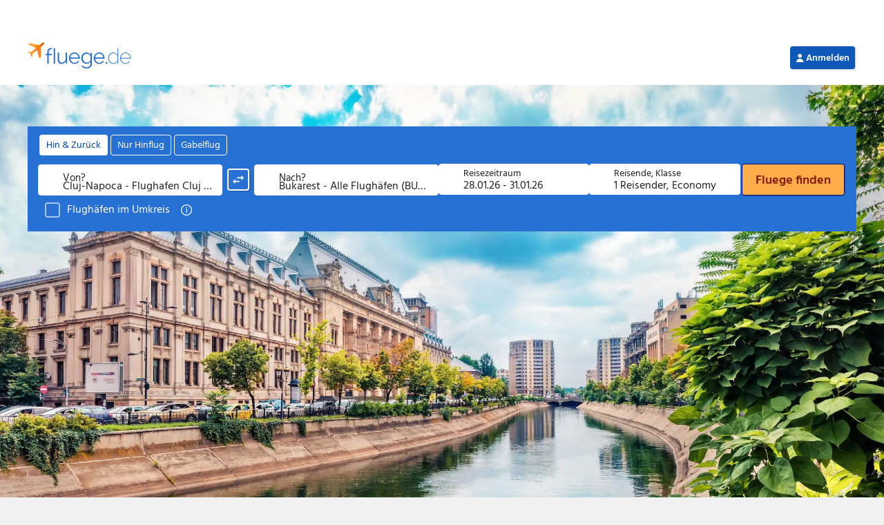

--- FILE ---
content_type: text/html; charset=UTF-8
request_url: https://www.fluege.de/Katalog/Cluj-Bukarest/Flug-von-nach-12340
body_size: 12275
content:
<!DOCTYPE html>
<html lang="de-DE">
<head>
    <meta charset="UTF-8">
    <title>Flug Cluj-Bukarest: Flüge von Cluj (CLJ) nach Bukarest (BUH) günstig online buchen | fluege.de</title>
    <link rel="profile" href="http://gmpg.org/xfn/11">
        	<style>img:is([sizes="auto" i], [sizes^="auto," i]) { contain-intrinsic-size: 3000px 1500px }</style>
	<link rel='stylesheet' id='wp-block-library-css' href='https://seo-cms-v1.postbooking.fluege.de/wp-includes/css/dist/block-library/style.min.css?ver=6.8.3' type='text/css' media='all' />
<style id='classic-theme-styles-inline-css' type='text/css'>
/*! This file is auto-generated */
.wp-block-button__link{color:#fff;background-color:#32373c;border-radius:9999px;box-shadow:none;text-decoration:none;padding:calc(.667em + 2px) calc(1.333em + 2px);font-size:1.125em}.wp-block-file__button{background:#32373c;color:#fff;text-decoration:none}
</style>
<style id='global-styles-inline-css' type='text/css'>
:root{--wp--preset--aspect-ratio--square: 1;--wp--preset--aspect-ratio--4-3: 4/3;--wp--preset--aspect-ratio--3-4: 3/4;--wp--preset--aspect-ratio--3-2: 3/2;--wp--preset--aspect-ratio--2-3: 2/3;--wp--preset--aspect-ratio--16-9: 16/9;--wp--preset--aspect-ratio--9-16: 9/16;--wp--preset--color--black: #000000;--wp--preset--color--cyan-bluish-gray: #abb8c3;--wp--preset--color--white: #ffffff;--wp--preset--color--pale-pink: #f78da7;--wp--preset--color--vivid-red: #cf2e2e;--wp--preset--color--luminous-vivid-orange: #ff6900;--wp--preset--color--luminous-vivid-amber: #fcb900;--wp--preset--color--light-green-cyan: #7bdcb5;--wp--preset--color--vivid-green-cyan: #00d084;--wp--preset--color--pale-cyan-blue: #8ed1fc;--wp--preset--color--vivid-cyan-blue: #0693e3;--wp--preset--color--vivid-purple: #9b51e0;--wp--preset--gradient--vivid-cyan-blue-to-vivid-purple: linear-gradient(135deg,rgba(6,147,227,1) 0%,rgb(155,81,224) 100%);--wp--preset--gradient--light-green-cyan-to-vivid-green-cyan: linear-gradient(135deg,rgb(122,220,180) 0%,rgb(0,208,130) 100%);--wp--preset--gradient--luminous-vivid-amber-to-luminous-vivid-orange: linear-gradient(135deg,rgba(252,185,0,1) 0%,rgba(255,105,0,1) 100%);--wp--preset--gradient--luminous-vivid-orange-to-vivid-red: linear-gradient(135deg,rgba(255,105,0,1) 0%,rgb(207,46,46) 100%);--wp--preset--gradient--very-light-gray-to-cyan-bluish-gray: linear-gradient(135deg,rgb(238,238,238) 0%,rgb(169,184,195) 100%);--wp--preset--gradient--cool-to-warm-spectrum: linear-gradient(135deg,rgb(74,234,220) 0%,rgb(151,120,209) 20%,rgb(207,42,186) 40%,rgb(238,44,130) 60%,rgb(251,105,98) 80%,rgb(254,248,76) 100%);--wp--preset--gradient--blush-light-purple: linear-gradient(135deg,rgb(255,206,236) 0%,rgb(152,150,240) 100%);--wp--preset--gradient--blush-bordeaux: linear-gradient(135deg,rgb(254,205,165) 0%,rgb(254,45,45) 50%,rgb(107,0,62) 100%);--wp--preset--gradient--luminous-dusk: linear-gradient(135deg,rgb(255,203,112) 0%,rgb(199,81,192) 50%,rgb(65,88,208) 100%);--wp--preset--gradient--pale-ocean: linear-gradient(135deg,rgb(255,245,203) 0%,rgb(182,227,212) 50%,rgb(51,167,181) 100%);--wp--preset--gradient--electric-grass: linear-gradient(135deg,rgb(202,248,128) 0%,rgb(113,206,126) 100%);--wp--preset--gradient--midnight: linear-gradient(135deg,rgb(2,3,129) 0%,rgb(40,116,252) 100%);--wp--preset--font-size--small: 13px;--wp--preset--font-size--medium: 20px;--wp--preset--font-size--large: 36px;--wp--preset--font-size--x-large: 42px;--wp--preset--spacing--20: 0.44rem;--wp--preset--spacing--30: 0.67rem;--wp--preset--spacing--40: 1rem;--wp--preset--spacing--50: 1.5rem;--wp--preset--spacing--60: 2.25rem;--wp--preset--spacing--70: 3.38rem;--wp--preset--spacing--80: 5.06rem;--wp--preset--shadow--natural: 6px 6px 9px rgba(0, 0, 0, 0.2);--wp--preset--shadow--deep: 12px 12px 50px rgba(0, 0, 0, 0.4);--wp--preset--shadow--sharp: 6px 6px 0px rgba(0, 0, 0, 0.2);--wp--preset--shadow--outlined: 6px 6px 0px -3px rgba(255, 255, 255, 1), 6px 6px rgba(0, 0, 0, 1);--wp--preset--shadow--crisp: 6px 6px 0px rgba(0, 0, 0, 1);}:where(.is-layout-flex){gap: 0.5em;}:where(.is-layout-grid){gap: 0.5em;}body .is-layout-flex{display: flex;}.is-layout-flex{flex-wrap: wrap;align-items: center;}.is-layout-flex > :is(*, div){margin: 0;}body .is-layout-grid{display: grid;}.is-layout-grid > :is(*, div){margin: 0;}:where(.wp-block-columns.is-layout-flex){gap: 2em;}:where(.wp-block-columns.is-layout-grid){gap: 2em;}:where(.wp-block-post-template.is-layout-flex){gap: 1.25em;}:where(.wp-block-post-template.is-layout-grid){gap: 1.25em;}.has-black-color{color: var(--wp--preset--color--black) !important;}.has-cyan-bluish-gray-color{color: var(--wp--preset--color--cyan-bluish-gray) !important;}.has-white-color{color: var(--wp--preset--color--white) !important;}.has-pale-pink-color{color: var(--wp--preset--color--pale-pink) !important;}.has-vivid-red-color{color: var(--wp--preset--color--vivid-red) !important;}.has-luminous-vivid-orange-color{color: var(--wp--preset--color--luminous-vivid-orange) !important;}.has-luminous-vivid-amber-color{color: var(--wp--preset--color--luminous-vivid-amber) !important;}.has-light-green-cyan-color{color: var(--wp--preset--color--light-green-cyan) !important;}.has-vivid-green-cyan-color{color: var(--wp--preset--color--vivid-green-cyan) !important;}.has-pale-cyan-blue-color{color: var(--wp--preset--color--pale-cyan-blue) !important;}.has-vivid-cyan-blue-color{color: var(--wp--preset--color--vivid-cyan-blue) !important;}.has-vivid-purple-color{color: var(--wp--preset--color--vivid-purple) !important;}.has-black-background-color{background-color: var(--wp--preset--color--black) !important;}.has-cyan-bluish-gray-background-color{background-color: var(--wp--preset--color--cyan-bluish-gray) !important;}.has-white-background-color{background-color: var(--wp--preset--color--white) !important;}.has-pale-pink-background-color{background-color: var(--wp--preset--color--pale-pink) !important;}.has-vivid-red-background-color{background-color: var(--wp--preset--color--vivid-red) !important;}.has-luminous-vivid-orange-background-color{background-color: var(--wp--preset--color--luminous-vivid-orange) !important;}.has-luminous-vivid-amber-background-color{background-color: var(--wp--preset--color--luminous-vivid-amber) !important;}.has-light-green-cyan-background-color{background-color: var(--wp--preset--color--light-green-cyan) !important;}.has-vivid-green-cyan-background-color{background-color: var(--wp--preset--color--vivid-green-cyan) !important;}.has-pale-cyan-blue-background-color{background-color: var(--wp--preset--color--pale-cyan-blue) !important;}.has-vivid-cyan-blue-background-color{background-color: var(--wp--preset--color--vivid-cyan-blue) !important;}.has-vivid-purple-background-color{background-color: var(--wp--preset--color--vivid-purple) !important;}.has-black-border-color{border-color: var(--wp--preset--color--black) !important;}.has-cyan-bluish-gray-border-color{border-color: var(--wp--preset--color--cyan-bluish-gray) !important;}.has-white-border-color{border-color: var(--wp--preset--color--white) !important;}.has-pale-pink-border-color{border-color: var(--wp--preset--color--pale-pink) !important;}.has-vivid-red-border-color{border-color: var(--wp--preset--color--vivid-red) !important;}.has-luminous-vivid-orange-border-color{border-color: var(--wp--preset--color--luminous-vivid-orange) !important;}.has-luminous-vivid-amber-border-color{border-color: var(--wp--preset--color--luminous-vivid-amber) !important;}.has-light-green-cyan-border-color{border-color: var(--wp--preset--color--light-green-cyan) !important;}.has-vivid-green-cyan-border-color{border-color: var(--wp--preset--color--vivid-green-cyan) !important;}.has-pale-cyan-blue-border-color{border-color: var(--wp--preset--color--pale-cyan-blue) !important;}.has-vivid-cyan-blue-border-color{border-color: var(--wp--preset--color--vivid-cyan-blue) !important;}.has-vivid-purple-border-color{border-color: var(--wp--preset--color--vivid-purple) !important;}.has-vivid-cyan-blue-to-vivid-purple-gradient-background{background: var(--wp--preset--gradient--vivid-cyan-blue-to-vivid-purple) !important;}.has-light-green-cyan-to-vivid-green-cyan-gradient-background{background: var(--wp--preset--gradient--light-green-cyan-to-vivid-green-cyan) !important;}.has-luminous-vivid-amber-to-luminous-vivid-orange-gradient-background{background: var(--wp--preset--gradient--luminous-vivid-amber-to-luminous-vivid-orange) !important;}.has-luminous-vivid-orange-to-vivid-red-gradient-background{background: var(--wp--preset--gradient--luminous-vivid-orange-to-vivid-red) !important;}.has-very-light-gray-to-cyan-bluish-gray-gradient-background{background: var(--wp--preset--gradient--very-light-gray-to-cyan-bluish-gray) !important;}.has-cool-to-warm-spectrum-gradient-background{background: var(--wp--preset--gradient--cool-to-warm-spectrum) !important;}.has-blush-light-purple-gradient-background{background: var(--wp--preset--gradient--blush-light-purple) !important;}.has-blush-bordeaux-gradient-background{background: var(--wp--preset--gradient--blush-bordeaux) !important;}.has-luminous-dusk-gradient-background{background: var(--wp--preset--gradient--luminous-dusk) !important;}.has-pale-ocean-gradient-background{background: var(--wp--preset--gradient--pale-ocean) !important;}.has-electric-grass-gradient-background{background: var(--wp--preset--gradient--electric-grass) !important;}.has-midnight-gradient-background{background: var(--wp--preset--gradient--midnight) !important;}.has-small-font-size{font-size: var(--wp--preset--font-size--small) !important;}.has-medium-font-size{font-size: var(--wp--preset--font-size--medium) !important;}.has-large-font-size{font-size: var(--wp--preset--font-size--large) !important;}.has-x-large-font-size{font-size: var(--wp--preset--font-size--x-large) !important;}
:where(.wp-block-post-template.is-layout-flex){gap: 1.25em;}:where(.wp-block-post-template.is-layout-grid){gap: 1.25em;}
:where(.wp-block-columns.is-layout-flex){gap: 2em;}:where(.wp-block-columns.is-layout-grid){gap: 2em;}
:root :where(.wp-block-pullquote){font-size: 1.5em;line-height: 1.6;}
</style>
<link rel="search" type="application/opensearchdescription+xml" title="Search Seo CMS" href="https://www.fluege.de/cms-sitemaps/wp-json/opensearch/1.1/document" /><meta name="robots" content="index, follow" />
<meta name="title" content="Flug Cluj-Bukarest: Flüge von Cluj (CLJ) nach Bukarest (BUH) günstig online buchen | fluege.de" />
<meta property="og:title" content="Flug Cluj-Bukarest: Flüge von Cluj (CLJ) nach Bukarest (BUH) günstig online buchen | fluege.de" />
<meta name="description" content="Buchen Sie Ihren Flug von Cluj nach Bukarest bei fluege.de und vergleichen Sie die Flüge von Cluj nach Bukarest von über 550 Airlines weltweit." />
<meta property="og:description" content="Buchen Sie Ihren Flug von Cluj nach Bukarest bei fluege.de und vergleichen Sie die Flüge von Cluj nach Bukarest von über 550 Airlines weltweit." />
<meta property="og:type" content="website" />
<meta property="og:url" content="https://www.fluege.de/Katalog/Cluj-Bukarest/Flug-von-nach-12340" />
<meta property="og:image" content="https://media.fluege.de/topics/teaser/open-graph.png" />
<meta property="og:image:width" content="1200" />
<meta property="og:image:height" content="630" />
<link rel="canonical" href="https://www.fluege.de/Katalog/Cluj-Bukarest/Flug-von-nach-12340" />
    <meta name="viewport" content="width=device-width,initial-scale=1,user-scalable=yes">

    <link rel="shortcut icon" type="image/x-icon" href="https://static.fluege.de/img/favicon/fluegede.ico">
    <link rel="icon" type="image/x-icon" href="https://static.fluege.de/img/favicon/fluegede.ico">

    <link href="https://media.fluege.de/fonts/hind/hind-v16-latin-regular.woff2" rel="preload" as="font" type="font/woff2" crossorigin>
    <link href="https://media.fluege.de/fonts/hind/hind-v16-latin-600.woff2" rel="preload" as="font" type="font/woff2" crossorigin>

    <link rel="preconnect" href="https://www.googletagmanager.com">
    <link rel="dns-prefetch" href="https://www.googletagmanager.com">

    <link rel="preconnect" href="https://static.fluege.de">
    <link rel="dns-prefetch" href="https://static.fluege.de">
    
    <link rel="preconnect" href="https://consentcdn.cookiebot.com">
    <link rel="dns-prefetch" href="https://consentcdn.cookiebot.com">

    <link rel="preconnect" href="https://media.fluege.de">
    <link rel="dns-prefetch" href="https://media.fluege.de">

    <link rel="preconnect" href="https://assets.fluege.de">
    <link rel="dns-prefetch" href="https://assets.fluege.de">

    <link rel="preconnect" href="https://web.cmp.usercentrics.eu">
    <link rel="dns-prefetch" href="https://web.cmp.usercentrics.eu">

    <script src="https://assets.fluege.de/fluege-de/static/cmp-bootstrap.js"></script>
    <script id="usercentrics-cmp" src="https://web.cmp.usercentrics.eu/ui/loader.js" data-settings-id="mXzp62PyjeXSBJ"></script>

    <style id="mainStyle">
        html {
    --color-primary: #2771d4;
    --color-primary-semi-light: #4182D9;
    --color-primary-light: #5f92d8;
    --color-primary-lighter: #76a3e2;
    --color-primary-lightest: #d4e3f6;
    --color-primary-dark: #1E57A0;

    --color-secondary: #ff991d;
    --color-secondary-lighter: #ffefdb;
    --color-secondary-light: #ffe0bb;
    --color-secondary-dark: #f88802;
    --color-secondary-darker: #E05807;

    --color-tertiary: #029b92;
    --color-tertiary-light: #CCEBE9;
    --color-tertiary-lighter: #E5F5F4;
    --color-tertiary-dark: #006760;

    --color-negative: #ec5555;
    --color-negative-light: #fce6e6;
    --color-negative-lighter: #fef6f6;
    --color-negative-dark: #c53939;

    --color-positive: #71b800;
    --color-positive-light: #e8f2d9;
    --color-positive-lighter: #f7faf2;
    --color-positive-dark: #579a00;
    --color-positive-darker: #488306;

    --color-greyscale-50: #ffffff;
    --color-greyscale-50-rgb: 255, 255, 255;
    --color-greyscale-100: #f7f7f7;
    --color-greyscale-200: #f0f0f0;
    --color-greyscale-300: #dadada;
    --color-greyscale-400: #c5c5c5;
    --color-greyscale-500: #bababa;
    --color-greyscale-600: #999999;
    --color-greyscale-700: #666666;
    --color-greyscale-800: #333333;
    --color-greyscale-900: #000000;

    --color-separator: var(--color-greyscale-300);
    --color-error: var(--color-negative);
    --color-success: var(--color-positive);
    --color-text: var(--color-greyscale-800);
    --color-hint: var(--color-greyscale-700);
    --color-link: var(--color-primary);

    --font-family-1: Hind, Arial, Helvetica, sans-serif;
    --font-family-1-bold: 600;

    --font-size-base: 16px;
    --font-size-hint: .875rem;
    --font-size-title: 1.25rem;

    --line-height-base: 1.4375rem;
    --line-height-hint: 1.25rem;
    --line-height-title: 1.8125rem;

    --gap-size: .625rem; /* 10px */
    --content-gap-size: 3vw;
    --vertical-gap-size: 10px;
    --headline-content-gap-size: 15px;
    --headline-content-small-gap-size: 5px;

    --fd-app-header-z-index: 100;
    --fd-app-header-logo-height: 26px;
    --fd-app-header-height: 50px;

    --fd-backdrop-z-index: 110;
    --fd-layer-z-index: 120;
    --fd-drawer-z-index: 120;
    --fd-dialog-z-index: 130;

    --global-scroll-bar-gap: 0px;
}

/* semantic tokens */
html {
    --surface-inverse: var(--color-greyscale-800);
    --on-surface-inverse: var(--color-greyscale-50);
    --on-surface-inverse-primary: var(--color-primary-lighter);

    --hint-warning-surface: var(--color-secondary-lighter);
    --hint-warning-on-surface: var(--color-secondary-dark);

    /* new tokens */
    --color-action-border-focus: #2771d4;
    --color-action-border-focus-variant: #ffffff;
    --color-action-destructive-background: #e11e1e;
    --color-action-destructive-background-disabled: #e3e3e3;
    --color-action-destructive-background-focus: #c80404;
    --color-action-destructive-background-hover: #c80404;
    --color-action-destructive-background-loading: #c80404;
    --color-action-destructive-background-pressed: #950000;
    --color-action-destructive-border: rgba(255, 255, 255, 0);
    --color-action-destructive-border-disabled: rgba(255, 255, 255, 0);
    --color-action-destructive-border-focus: #ffffff;
    --color-action-destructive-border-hover: rgba(255, 255, 255, 0);
    --color-action-destructive-border-loading: rgba(255, 255, 255, 0);
    --color-action-destructive-border-pressed: rgba(255, 255, 255, 0);
    --color-action-destructive-foreground: #ffffff;
    --color-action-destructive-foreground-disabled: #c8c8c8;
    --color-action-destructive-foreground-focus: #ffffff;
    --color-action-destructive-foreground-hover: #ffffff;
    --color-action-destructive-foreground-loading: #ffffff;
    --color-action-destructive-foreground-pressed: #ffffff;
    --color-action-destructive-subtle-background: #fed7d7;
    --color-action-destructive-subtle-background-disabled: #f1f1f1;
    --color-action-destructive-subtle-background-focus: #fd8787;
    --color-action-destructive-subtle-background-hover: #fd8787;
    --color-action-destructive-subtle-background-loading: #fd8787;
    --color-action-destructive-subtle-background-pressed: #e11e1e;
    --color-action-destructive-subtle-border: rgba(255, 255, 255, 0);
    --color-action-destructive-subtle-border-disabled: rgba(255, 255, 255, 0);
    --color-action-destructive-subtle-border-focus: #ffffff;
    --color-action-destructive-subtle-border-hover: rgba(255, 255, 255, 0);
    --color-action-destructive-subtle-border-loading: rgba(255, 255, 255, 0);
    --color-action-destructive-subtle-border-pressed: rgba(255, 255, 255, 0);
    --color-action-destructive-subtle-foreground: #ae0000;
    --color-action-destructive-subtle-foreground-disabled: #d6d6d6;
    --color-action-destructive-subtle-foreground-focus: #7b0000;
    --color-action-destructive-subtle-foreground-hover: #7b0000;
    --color-action-destructive-subtle-foreground-loading: #7b0000;
    --color-action-destructive-subtle-foreground-pressed: #ffffff;
    --color-action-destructive-subtlest-background: rgba(255, 255, 255, 0);
    --color-action-destructive-subtlest-background-disabled: rgba(255, 255, 255, 0);
    --color-action-destructive-subtlest-background-focus: #fed7d7;
    --color-action-destructive-subtlest-background-hover: #fed7d7;
    --color-action-destructive-subtlest-background-loading: #fed7d7;
    --color-action-destructive-subtlest-background-pressed: #fd8787;
    --color-action-destructive-subtlest-border: #c80404;
    --color-action-destructive-subtlest-border-disabled: #f1f1f1;
    --color-action-destructive-subtlest-border-focus: #ffffff;
    --color-action-destructive-subtlest-border-hover: #c80404;
    --color-action-destructive-subtlest-border-loading: #c80404;
    --color-action-destructive-subtlest-border-pressed: #950000;
    --color-action-destructive-subtlest-foreground: #c80404;
    --color-action-destructive-subtlest-foreground-disabled: #e3e3e3;
    --color-action-destructive-subtlest-foreground-focus: #c80404;
    --color-action-destructive-subtlest-foreground-hover: #c80404;
    --color-action-destructive-subtlest-foreground-loading: #c80404;
    --color-action-destructive-subtlest-foreground-pressed: #7b0000;
    --color-action-neutral-boldest-background: #3a3a3a;
    --color-action-neutral-boldest-background-disabled: #878787;
    --color-action-neutral-boldest-background-focus: #545454;
    --color-action-neutral-boldest-background-hover: #545454;
    --color-action-neutral-boldest-background-loading: #545454;
    --color-action-neutral-boldest-background-pressed: #212121;
    --color-action-neutral-boldest-border: rgba(255, 255, 255, 0);
    --color-action-neutral-boldest-border-disabled: rgba(255, 255, 255, 0);
    --color-action-neutral-boldest-border-focus: #ffffff;
    --color-action-neutral-boldest-border-hover: #ffffff;
    --color-action-neutral-boldest-border-loading: #ffffff;
    --color-action-neutral-boldest-border-pressed: #bababa;
    --color-action-neutral-boldest-foreground: #ffffff;
    --color-action-neutral-boldest-foreground-disabled: #545454;
    --color-action-neutral-boldest-foreground-focus: #ffffff;
    --color-action-neutral-boldest-foreground-hover: #ffffff;
    --color-action-neutral-boldest-foreground-loading: #ffffff;
    --color-action-neutral-boldest-foreground-pressed: #ffffff;
    --color-action-neutral-subtle-background: #e3e3e3;
    --color-action-neutral-subtle-background-focus: #c8c8c8;
    --color-action-neutral-subtle-background-hover: #c8c8c8;
    --color-action-neutral-subtle-border: rgba(255, 255, 255, 0);
    --color-action-neutral-subtle-border-focus: #ffffff;
    --color-action-neutral-subtle-border-hover: rgba(255, 255, 255, 0);
    --color-action-neutral-subtle-foreground: #212121;
    --color-action-neutral-subtle-foreground-focus: #212121;
    --color-action-neutral-subtle-foreground-hover: #212121;
    --color-action-neutral-subtlest-background: rgba(255, 255, 255, 0);
    --color-action-neutral-subtlest-background-disabled: #e3e3e3;
    --color-action-neutral-subtlest-background-focus: #e3e3e3;
    --color-action-neutral-subtlest-background-focus-variant: #ffffff;
    --color-action-neutral-subtlest-background-hover: #e3e3e3;
    --color-action-neutral-subtlest-background-loading: #e3e3e3;
    --color-action-neutral-subtlest-background-pressed: #d6d6d6;
    --color-action-neutral-subtlest-background-variant: #ffffff;
    --color-action-neutral-subtlest-border: #878787;
    --color-action-neutral-subtlest-border-disabled: #c8c8c8;
    --color-action-neutral-subtlest-border-focus: #ffffff;
    --color-action-neutral-subtlest-border-hover: #212121;
    --color-action-neutral-subtlest-border-loading: #212121;
    --color-action-neutral-subtlest-border-pressed: #212121;
    --color-action-neutral-subtlest-foreground: #212121;
    --color-action-neutral-subtlest-foreground-disabled: #c8c8c8;
    --color-action-neutral-subtlest-foreground-focus: #212121;
    --color-action-neutral-subtlest-foreground-focus-variant: #878787;
    --color-action-neutral-subtlest-foreground-hover: #212121;
    --color-action-neutral-subtlest-foreground-loading: #212121;
    --color-action-neutral-subtlest-foreground-pressed: #212121;
    --color-action-onbrand-active-background: #ffffff;
    --color-action-onbrand-active-border: rgba(255, 255, 255, 0);
    --color-action-onbrand-active-foreground: #003ea1;
    --color-action-onbrand-background: #ffffff;
    --color-action-onbrand-background-disabled: #528ddd;
    --color-action-onbrand-background-focus: #000b6e;
    --color-action-onbrand-background-focus-variant: #212121;
    --color-action-onbrand-background-hover: #000b6e;
    --color-action-onbrand-background-hover-variant: #212121;
    --color-action-onbrand-background-loading: #000b6e;
    --color-action-onbrand-background-pressed: #000055;
    --color-action-onbrand-background-variant: #ffad4a;
    --color-action-onbrand-border: rgba(255, 255, 255, 0);
    --color-action-onbrand-border-disabled: rgba(255, 255, 255, 0);
    --color-action-onbrand-border-focus: #a9c6ee;
    --color-action-onbrand-border-focus-variant: #a9c6ee;
    --color-action-onbrand-border-hover: #a9c6ee;
    --color-action-onbrand-border-hover-variant: #a9c6ee;
    --color-action-onbrand-border-loading: rgba(255, 255, 255, 0);
    --color-action-onbrand-border-pressed: rgba(255, 255, 255, 0);
    --color-action-onbrand-border-variant: #000b6e;
    --color-action-onbrand-foreground: #0e58ba;
    --color-action-onbrand-foreground-disabled: #7daae5;
    --color-action-onbrand-foreground-focus: #ffffff;
    --color-action-onbrand-foreground-focus-variant: #ffffff;
    --color-action-onbrand-foreground-hover: #ffffff;
    --color-action-onbrand-foreground-hover-variant: #ffffff;
    --color-action-onbrand-foreground-loading: #ffffff;
    --color-action-onbrand-foreground-pressed: #ffffff;
    --color-action-onbrand-foreground-variant: #212121;
    --color-action-onbrand-foreground-variant-2: #801a00;
    --color-action-onbrand-inactive-background: rgba(255, 255, 255, 0);
    --color-action-onbrand-inactive-border: #ffffff;
    --color-action-onbrand-inactive-foreground: #ffffff;
    --color-action-onbrand-selected-background: #003ea1;
    --color-action-onbrand-selected-border: #d4e3f6;
    --color-action-onbrand-selected-foreground: #ffffff;
    --color-action-onbrand-unselected-background: #545454;
    --color-action-onbrand-unselected-border: #a9c6ee;
    --color-action-onbrand-unselected-foreground: #ffffff;
    --color-action-onbrand-subtle-background: #d4e3f6;
    --color-action-onbrand-subtle-background-disabled: #528ddd;
    --color-action-onbrand-subtle-background-focus: #000b6e;
    --color-action-onbrand-subtle-background-hover: #000b6e;
    --color-action-onbrand-subtle-background-loading: #000b6e;
    --color-action-onbrand-subtle-background-pressed: #000055;
    --color-action-onbrand-subtle-border: rgba(255, 255, 255, 0);
    --color-action-onbrand-subtle-border-disabled: rgba(255, 255, 255, 0);
    --color-action-onbrand-subtle-border-focus: #a9c6ee;
    --color-action-onbrand-subtle-border-hover: rgba(255, 255, 255, 0);
    --color-action-onbrand-subtle-border-loading: rgba(255, 255, 255, 0);
    --color-action-onbrand-subtle-border-pressed: rgba(255, 255, 255, 0);
    --color-action-onbrand-subtle-foreground: #003ea1;
    --color-action-onbrand-subtle-foreground-disabled: #7daae5;
    --color-action-onbrand-subtle-foreground-focus: #ffffff;
    --color-action-onbrand-subtle-foreground-hover: #ffffff;
    --color-action-onbrand-subtle-foreground-loading: #ffffff;
    --color-action-onbrand-subtle-foreground-pressed: #ffffff;
    --color-action-onbrand-subtlest-background: #2771d4;
    --color-action-onbrand-subtlest-background-disabled: #2771d4;
    --color-action-onbrand-subtlest-background-focus: #000b6e;
    --color-action-onbrand-subtlest-background-hover: #000b6e;
    --color-action-onbrand-subtlest-background-loading: #000b6e;
    --color-action-onbrand-subtlest-background-pressed: #000055;
    --color-action-onbrand-subtlest-border: #ffffff;
    --color-action-onbrand-subtlest-border-disabled: #528ddd;
    --color-action-onbrand-subtlest-border-focus: #a9c6ee;
    --color-action-onbrand-subtlest-border-hover: #ffffff;
    --color-action-onbrand-subtlest-border-loading: #ffffff;
    --color-action-onbrand-subtlest-border-pressed: #a9c6ee;
    --color-action-onbrand-subtlest-foreground: #ffffff;
    --color-action-onbrand-subtlest-foreground-disabled: #528ddd;
    --color-action-onbrand-subtlest-foreground-focus: #ffffff;
    --color-action-onbrand-subtlest-foreground-hover: #ffffff;
    --color-action-onbrand-subtlest-foreground-loading: #ffffff;
    --color-action-onbrand-subtlest-foreground-pressed: #ffffff;
    --color-action-onbrand-subtlest-selected-background: rgba(255, 255, 255, 0);
    --color-action-onbrand-subtlest-selected-border: #e9f1fb;
    --color-action-onbrand-subtlest-selected-foreground: #e9f1fb;
    --color-action-onbrand-subtlest-unselected-background: rgba(255, 255, 255, 0);
    --color-action-onbrand-subtlest-unselected-border: #e9f1fb;
    --color-action-primary-active-background: #0e58ba;
    --color-action-primary-active-border: rgba(255, 255, 255, 0);
    --color-action-primary-active-foreground: #ffffff;
    --color-action-primary-background: #0e58ba;
    --color-action-primary-background-disabled: #e3e3e3;
    --color-action-primary-background-focus: #002588;
    --color-action-primary-background-hover: #002588;
    --color-action-primary-background-loading: #002588;
    --color-action-primary-background-pressed: #000055;
    --color-action-primary-border: rgba(255, 255, 255, 0);
    --color-action-primary-border-disabled: #d6d6d6;
    --color-action-primary-border-focus: #ffffff;
    --color-action-primary-border-focus-variant: #002588;
    --color-action-primary-border-hover: #002588;
    --color-action-primary-border-loading: rgba(255, 255, 255, 0);
    --color-action-primary-border-pressed: rgba(255, 255, 255, 0);
    --color-action-primary-foreground: #ffffff;
    --color-action-primary-foreground-disabled: #c8c8c8;
    --color-action-primary-foreground-focus: #ffffff;
    --color-action-primary-foreground-hover: #ffffff;
    --color-action-primary-foreground-loading: #ffffff;
    --color-action-primary-foreground-pressed: #ffffff;
    --color-action-primary-inactive-background: rgba(255, 255, 255, 0);
    --color-action-primary-inactive-border: #0e58ba;
    --color-action-primary-inactive-foreground: #0e58ba;
    --color-action-primary-selected-background: #2771d4;
    --color-action-primary-selected-background-variant: #589e00;
    --color-action-primary-selected-border: #2771d4;
    --color-action-primary-selected-foreground: #ffffff;
    --color-action-primary-unselected-background: #878787;
    --color-action-primary-unselected-background-variant: #212121;
    --color-action-primary-unselected-border: #878787;
    --color-action-primary-unselected-foreground: #ffffff;
    --color-action-primary-subtle-active-background: #a9c6ee;
    --color-action-primary-subtle-active-border: #002588;
    --color-action-primary-subtle-active-foreground: #002588;
    --color-action-primary-subtle-background: #d4e3f6;
    --color-action-primary-subtle-background-disabled: #f1f1f1;
    --color-action-primary-subtle-background-focus: #7daae5;
    --color-action-primary-subtle-background-hover: #7daae5;
    --color-action-primary-subtle-background-loading: #7daae5;
    --color-action-primary-subtle-background-pressed: #2771d4;
    --color-action-primary-subtle-border: rgba(255, 255, 255, 0);
    --color-action-primary-subtle-border-disabled: rgba(255, 255, 255, 0);
    --color-action-primary-subtle-border-focus: #ffffff;
    --color-action-primary-subtle-border-hover: rgba(255, 255, 255, 0);
    --color-action-primary-subtle-border-loading: rgba(255, 255, 255, 0);
    --color-action-primary-subtle-border-pressed: rgba(255, 255, 255, 0);
    --color-action-primary-subtle-foreground: #002588;
    --color-action-primary-subtle-foreground-disabled: #d6d6d6;
    --color-action-primary-subtle-foreground-focus: #000055;
    --color-action-primary-subtle-foreground-hover: #000055;
    --color-action-primary-subtle-foreground-loading: #000055;
    --color-action-primary-subtle-foreground-pressed: #ffffff;
    --color-action-primary-subtle-inactive-background: #ffffff;
    --color-action-primary-subtle-inactive-border: rgba(255, 255, 255, 0);
    --color-action-primary-subtle-inactive-foreground: #212121;
    --color-action-primary-subtle-selected-background: #d4e3f6;
    --color-action-primary-subtle-selected-border: rgba(255, 255, 255, 0);
    --color-action-primary-subtle-selected-foreground: #003ea1;
    --color-action-primary-subtle-unselected-background: #878787;
    --color-action-primary-subtle-unselected-border: #545454;
    --color-action-primary-subtle-unselected-foreground: #000000;
    --color-action-primary-subtlest-active-background: #d4e3f6;
    --color-action-primary-subtlest-active-border: #003ea1;
    --color-action-primary-subtlest-active-foreground: #003ea1;
    --color-action-primary-subtlest-background: #ffffff;
    --color-action-primary-subtlest-background-disabled: rgba(255, 255, 255, 0);
    --color-action-primary-subtlest-background-focus: #a9c6ee;
    --color-action-primary-subtlest-background-focus-variant: #7daae5;
    --color-action-primary-subtlest-background-hover: #a9c6ee;
    --color-action-primary-subtlest-background-hover-variant: #7daae5;
    --color-action-primary-subtlest-background-loading: #a9c6ee;
    --color-action-primary-subtlest-background-pressed: #7daae5;
    --color-action-primary-subtlest-border: #0e58ba;
    --color-action-primary-subtlest-border-disabled: #e3e3e3;
    --color-action-primary-subtlest-border-focus: #ffffff;
    --color-action-primary-subtlest-border-focus-variant: #002588;
    --color-action-primary-subtlest-border-hover: #002588;
    --color-action-primary-subtlest-border-hover-variant: #002588;
    --color-action-primary-subtlest-border-loading: #0e58ba;
    --color-action-primary-subtlest-border-pressed: #002588;
    --color-action-primary-subtlest-foreground: #0e58ba;
    --color-action-primary-subtlest-foreground-disabled: #d6d6d6;
    --color-action-primary-subtlest-foreground-focus: #002588;
    --color-action-primary-subtlest-foreground-focus-variant: #000b6e;
    --color-action-primary-subtlest-foreground-hover: #002588;
    --color-action-primary-subtlest-foreground-hover-variant: #000b6e;
    --color-action-primary-subtlest-foreground-loading: #003ea1;
    --color-action-primary-subtlest-foreground-pressed: #000055;
    --color-action-primary-subtlest-inactive-background: #ffffff;
    --color-action-primary-subtlest-inactive-border: #878787;
    --color-action-primary-subtlest-inactive-foreground: #212121;
    --color-action-primary-subtlest-selected-background: rgba(255, 255, 255, 0);
    --color-action-primary-subtlest-selected-border: #0E58BA;
    --color-action-primary-subtlest-selected-foreground: #0E58BA;
    --color-action-primary-subtlest-unselected-background: rgba(255, 255, 255, 0);
    --color-action-primary-subtlest-unselected-border: #545454;
    --color-action-primary-subtlest-unselected-foreground: #545454;
    --color-action-secondary-background: #ffad4a;
    --color-action-secondary-background-disabled: #e3e3e3;
    --color-action-secondary-background-focus: #ffd6a5;
    --color-action-secondary-background-hover: #ffd6a5;
    --color-action-secondary-background-loading: #ffd6a5;
    --color-action-secondary-background-pressed: #ff991d;
    --color-action-secondary-border: #000b6e;
    --color-action-secondary-border-disabled: rgba(255, 255, 255, 0);
    --color-action-secondary-border-focus: #ffffff;
    --color-action-secondary-border-hover: rgba(255, 255, 255, 0);
    --color-action-secondary-border-loading: rgba(255, 255, 255, 0);
    --color-action-secondary-border-pressed: rgba(255, 255, 255, 0);
    --color-action-secondary-foreground: #801a00;
    --color-action-secondary-foreground-disabled: #c8c8c8;
    --color-action-secondary-foreground-focus: #801a00;
    --color-action-secondary-foreground-hover: #801a00;
    --color-action-secondary-foreground-loading: #801a00;
    --color-action-secondary-foreground-pressed: #801a00;
    --color-action-secondary-subtle-background: #ffebd2;
    --color-action-secondary-subtle-background-disabled: #f1f1f1;
    --color-action-secondary-subtle-background-focus: #ffc277;
    --color-action-secondary-subtle-background-hover: #ffc277;
    --color-action-secondary-subtle-background-loading: #ffc277;
    --color-action-secondary-subtle-background-pressed: #ffad4a;
    --color-action-secondary-subtle-border: rgba(255, 255, 255, 0);
    --color-action-secondary-subtle-border-disabled: rgba(255, 255, 255, 0);
    --color-action-secondary-subtle-border-focus: #ffffff;
    --color-action-secondary-subtle-border-hover: rgba(255, 255, 255, 0);
    --color-action-secondary-subtle-border-loading: rgba(255, 255, 255, 0);
    --color-action-secondary-subtle-border-pressed: rgba(255, 255, 255, 0);
    --color-action-secondary-subtle-foreground: #b24d00;
    --color-action-secondary-subtle-foreground-disabled: #d6d6d6;
    --color-action-secondary-subtle-foreground-focus: #801a00;
    --color-action-secondary-subtle-foreground-hover: #801a00;
    --color-action-secondary-subtle-foreground-loading: #801a00;
    --color-action-secondary-subtle-foreground-pressed: #801a00;
    --color-action-secondary-subtlest-background: rgba(255, 255, 255, 0);
    --color-action-secondary-subtlest-background-disabled: rgba(255, 255, 255, 0);
    --color-action-secondary-subtlest-background-focus: #ffebd2;
    --color-action-secondary-subtlest-background-hover: #ffebd2;
    --color-action-secondary-subtlest-background-loading: #ffebd2;
    --color-action-secondary-subtlest-background-pressed: #ffc277;
    --color-action-secondary-subtlest-border: #b24d00;
    --color-action-secondary-subtlest-border-disabled: #f1f1f1;
    --color-action-secondary-subtlest-border-focus: #ffffff;
    --color-action-secondary-subtlest-border-hover: #b24d00;
    --color-action-secondary-subtlest-border-loading: #b24d00;
    --color-action-secondary-subtlest-border-pressed: #993300;
    --color-action-secondary-subtlest-foreground: #b24d00;
    --color-action-secondary-subtlest-foreground-disabled: #e3e3e3;
    --color-action-secondary-subtlest-foreground-focus: #b24d00;
    --color-action-secondary-subtlest-foreground-hover: #b24d00;
    --color-action-secondary-subtlest-foreground-loading: #b24d00;
    --color-action-secondary-subtlest-foreground-pressed: #801a00;
    --color-area-brand-background: #2771d4;
    --color-area-brand-border: rgba(255, 255, 255, 0);
    --color-area-brand-foreground: #ffffff;
    --color-area-brand-bold-background: #003ea1;
    --color-area-brand-bold-foreground: #ffffff;
    --color-area-neutral-boldest-background: #3a3a3a;
    --color-area-neutral-boldest-border: rgba(255, 255, 255, 0);
    --color-area-neutral-boldest-foreground: #ffffff;
    --color-area-neutral-subtler-background: #f1f1f1;
    --color-area-neutral-subtlest-active-foreground: #212121;
    --color-area-neutral-subtlest-background: #ffffff;
    --color-area-neutral-subtlest-border: #c8c8c8;
    --color-area-neutral-subtlest-foreground: #212121;
    --color-area-neutral-subtlest-foreground-body: #212121;
    --color-area-neutral-subtlest-foreground-body-subtle: #545454;
    --color-area-neutral-subtlest-foreground-headline: #212121;
    --color-area-neutral-subtlest-foreground-label: #212121;
    --color-area-neutral-subtlest-foreground-link: #0e58ba;
    --color-area-neutral-subtlest-inactive-foreground: #878787;
    --color-area-neutral-subtlest-selected-foreground: #2771d4;
    --color-area-neutral-subtlest-unselected-foreground: #878787;
    --color-feedback-attentive-background: #cc3a00;
    --color-feedback-attentive-border: rgba(255, 255, 255, 0);
    --color-feedback-attentive-foreground: #ffffff;
    --color-feedback-attentive-subtle-background: #ffe2d6;
    --color-feedback-attentive-subtle-border: #b22000;
    --color-feedback-attentive-subtle-foreground: #800000;
    --color-feedback-attentive-subtle-foreground-variant: #212121;
    --color-feedback-negative-background: #c80404;
    --color-feedback-negative-border: #c80404;
    --color-feedback-negative-border-variant: #ffffff;
    --color-feedback-negative-foreground: #ffffff;
    --color-feedback-negative-subtle-background: #fed7d7;
    --color-feedback-negative-subtle-border: #950000;
    --color-feedback-negative-subtle-border-variant: rgba(255, 255, 255, 0);
    --color-feedback-negative-subtle-foreground: #7b0000;
    --color-feedback-negative-subtle-foreground-variant: #3a3a3a;
    --color-feedback-negative-subtlest-background: rgba(255, 255, 255, 0);
    --color-feedback-negative-subtlest-background-variant: #ffffff;
    --color-feedback-negative-subtlest-border: #e11e1e;
    --color-feedback-negative-subtlest-foreground: #e11e1e;
    --color-feedback-negative-subtlest-foreground-variant: #212121;
    --color-feedback-positive-background: #3e8500;
    --color-feedback-positive-border: rgba(255, 255, 255, 0);
    --color-feedback-positive-foreground: #ffffff;
    --color-feedback-positive-subtle-background: #e3f1cc;
    --color-feedback-positive-subtle-border: #256c00;
    --color-feedback-positive-subtle-foreground: #003900;
    --color-feedback-positive-subtlest-background: rgba(255, 255, 255, 0);
    --color-feedback-positive-subtlest-background-variant: #ffffff;
    --color-feedback-positive-subtlest-border: #3e8500;
    --color-feedback-positive-subtlest-border-variant: #878787;
    --color-feedback-positive-subtlest-border-variant-2: rgba(255, 255, 255, 0);
    --color-feedback-positive-subtlest-foreground: #3e8500;
    --color-feedback-positive-subtlest-foreground-variant: #212121;
    --color-information-general-background: #008179;
    --color-information-general-border: rgba(255, 255, 255, 0);
    --color-information-general-foreground: #ffffff;
    --color-information-general-subtle-background: #ccebe9;
    --color-information-general-subtle-border: #00352c;
    --color-information-general-subtle-foreground: #00352c;
    --color-information-general-subtlest-background: rgba(255, 255, 255, 0);;
    --color-information-general-subtlest-border: #008179;
    --color-information-general-subtlest-foreground: #008179;
    --color-information-general-subtlest-foreground-variant: #212121;
}

/* --small-max-viewport */
@media (min-width: 414px) and (max-width: 767px) {
    html {
        --content-gap-size: 4vw;
        --fd-app-header-logo-height: 33px;
        --fd-app-header-height: 64px;
    }
}

/* --medium-viewport */
@media (min-width: 768px) and (max-width: 1219px) {
    html {
        --headline-content-gap-size: 20px;
        --content-wrapper-max-width: 830px;
        --fd-app-header-logo-height: 33px;
        --fd-app-header-height: 64px;
    }
}

/* --large-viewport */
@media (min-width: 1220px) {
    html {
        --content-wrapper-max-width: 1200px;
        --main-section-width: 830px;
        --main-aside-width: 330px;
        --headline-content-gap-size: 30px;
        --fd-app-header-logo-height: 43px;
        --fd-app-header-height: 80px;
    }
}

/* --medium-viewport and --large-viewport combined */
@media (min-width: 768px) {
    html {
        --content-gap-size: 30px;
        --vertical-gap-size: 20px;
    }
}

html {
    font-size: var(--font-size-base);
    font-family: var(--font-family-1);
    color: var(--color-text);
    -webkit-font-smoothing: antialiased;
}

body {
    margin: 0;
    background: var(--color-greyscale-200);
    /* Fixes the auto font-size adjustments on ios devices */
    --webkit-text-size-adjust: 100%;
}

/* Hide tracking pixel so there's no unwanted border at the bottom of the page. */
img[src="//a.clicktripz.com/api/advertisers/v1/prof?advertiserID=455&format=image"] {
    display: none;
}

@font-face {
    font-family: "Hind";
    font-style: normal;
    font-weight: 400;
    font-display: swap;
    src: local("Hind Regular"), local("Hind-Regular"), url("https://media.fluege.de/fonts/hind/hind-v16-latin-regular.woff2") format("woff2");
    unicode-range: U+0000-00FF, U+0131, U+0152-0153, U+02BB-02BC, U+02C6, U+02DA, U+02DC, U+2000-206F, U+2074, U+20AC, U+2122, U+2191, U+2193, U+2212, U+2215, U+FEFF, U+FFFD;
}

@font-face {
    font-family: "Hind";
    font-style: normal;
    font-weight: 500;
    font-display: swap;
    src: url("https://media.fluege.de/fonts/hind/hind-v16-latin-500.woff2") format("woff2");
    unicode-range: U+0000-00FF, U+0131, U+0152-0153, U+02BB-02BC, U+02C6, U+02DA, U+02DC, U+2000-206F, U+2074, U+20AC, U+2122, U+2191, U+2193, U+2212, U+2215, U+FEFF, U+FFFD;
}

@font-face {
    font-family: "Hind";
    font-style: normal;
    font-weight: 600;
    font-display: swap;
    src: local("Hind SemiBold"), local("Hind-SemiBold"), url("https://media.fluege.de/fonts/hind/hind-v16-latin-600.woff2") format("woff2");
    unicode-range: U+0000-00FF, U+0131, U+0152-0153, U+02BB-02BC, U+02C6, U+02DA, U+02DC, U+2000-206F, U+2074, U+20AC, U+2122, U+2191, U+2193, U+2212, U+2215, U+FEFF, U+FFFD;
}
    </style>
</head>
<body>

<script src="https://assets.fluege.de/fluege-de/seo-cms/8e6b0f0c/node_modules/@webcomponents/webcomponentsjs/custom-elements-es5-adapter.js"></script>

<script src="https://assets.fluege.de/fluege-de/seo-cms/8e6b0f0c/node_modules/@webcomponents/webcomponentsjs/webcomponents-loader.js"></script>

<script src="https://assets.fluege.de/fluege-de/seo-cms/8e6b0f0c/node_modules/@webcomponents/shadycss/custom-style-interface.min.js"></script>

<script src="https://assets.fluege.de/fluege-de/seo-cms/8e6b0f0c/node_modules/element-internals-polyfill/dist/index.js"></script>
<script>
    ShadyCSS.CustomStyleInterface.addCustomStyle(document.getElementById('mainStyle'));
</script>
<script>
        document.querySelector('body').style.display = 'none';
</script>
    <style-container></style-container>
    
    <app-seo-cms>
        <page-header slot="header" background-image="https://seo-cms-v1.postbooking.fluege.de/wp-content/uploads/BUH-fluege-nach-bukarest_fluege-de.jpg"></page-header>
        <div slot="content" role="main">
            
<div class="row-fluid below-head-row" >
            <div class="row-content">
            <div class="row">
                
<div class=" col  col-md-12  col-lg-12  col-sm-12  col-mdh-12" >
    <div class="col-content">
        
<div id="block-breadcrumb" class="block  below-head-1"  data-block-type="block_breadcrumb">
    <div class="block-content small middle large middle_horizontal ">
        
<page-breadcrumb itemscope itemtype="http://schema.org/WebPage">
    <ul slot="breadcrumb-list" itemprop="breadcrumb"><li>
        <a class="default-link" href="/">Home</a>
    </li><li>
        <a class="default-link" href="https://www.fluege.de/Katalog/Flug-und-Fluege/Sitemap-2435">Flug</a>
    </li><li>
        <a class="default-link" href="https://www.fluege.de/Katalog/Europa/Flug-292">Flug Europa</a>
    </li><li>
        <a class="default-link" href="https://www.fluege.de/Katalog/Rumaenien/Flug-2724">Flug Rumänien</a>
    </li><li>
        <a class="default-link" href="https://www.fluege.de/Katalog/Bukarest/Flug-359">Flug Bukarest</a>
    </li><li>Flug Cluj-Bukarest</li></ul></page-breadcrumb>    </div>
</div>

<div id="block-headline-h1-text" class="block  below-head-2"  data-block-type="block_header">
    <div class="block-content small middle large middle_horizontal ">
            <h1 class="seo-headline-h1">
                Flüge Cluj (CLJ) - Bukarest (BUH)            </h1>
    </div>
</div>
    </div>
</div>
            </div>
        </div>
    </div>

<div class="row-fluid grey_background_top" >
            <div class="row-content">
            <div class="row">
                
<div class=" col  col-lg-12  col-md-12  col-mdh-12  col-sm-12" >
    <div class="col-content">
        
<div id="block-offers-top" class="block "  data-block-type="block_offers">
    <div class="block-content small middle large middle_horizontal ">
        
    <offers-block class="offers-block" parameters="{&quot;departure&quot;:&quot;CLJ&quot;,&quot;arrival&quot;:&quot;BUH&quot;,&quot;airline&quot;:null}">
                    <h3 class="seo-headline-h2 with-label">
                Flüge von Cluj nach Bukarest - unsere günstigsten Angebote:                                    <label>Top Preis</label>
                            </h3>
        
        <table class="table table-default">
            <thead>
            <tr>
                <th>Route</th>
                <th>Datum</th>
                <th>Airline</th>
                <th>Preis</th>
                <th class="visually-hidden">zum Angebot</th>
            </tr>
            </thead>
            <tbody>
                            <tr>
                    <td>
                        <label>Route</label>
                        Cluj&nbsp;(CLJ) - Bukarest&nbsp;(OTP)                    </td>
                    <td>
                        <label>Datum</label>
                        12.03.2026 - 15.03.2026                    </td>
                    <td>
                        <label>Airline</label>
                        RO                    </td>

                    <td>
                        <label>Preis</label>
                        <span class="small middle">
                                <offers-block-link encoded-href="[base64]">
        ab&nbsp;105,00&nbsp;€
    </offers-block-link>
                            </span>

                        <span class="large">
                                <offers-block-link encoded-href="[base64]">
        ab&nbsp;105,00&nbsp;€
    </offers-block-link>
                            </span>
                    </td>

                    <td>
                        <span class="small middle">
                                <offers-block-link encoded-href="[base64]" type="button">
        wählen
    </offers-block-link>
                            </span>

                        <span class="large">
                                <offers-block-link encoded-href="[base64]" type="button">
        wählen
    </offers-block-link>
                            </span>
                    </td>
                </tr>
                        </tbody>
        </table>
    </offers-block>

    <offers-block class="offers-block-alt" parameters="{&quot;departure&quot;:&quot;CLJ&quot;,&quot;arrival&quot;:&quot;BUH&quot;,&quot;airline&quot;:null}">
            </offers-block>
    </div>
</div>
    </div>
</div>
            </div>
        </div>
    </div>

<div class="row-fluid grey_background_top" >
            <div class="row-content">
            <div class="row">
                
<div class=" col  colunm-top-routes-1  col-md-9  col-lg-9  col-sm-12  col-mdh-9" >
    <div class="col-content">
        
<div id="block-text-main-content" class="block  box-style-top-routes-1"  data-block-type="block_html">
    <div class="block-content small middle large middle_horizontal ">
            <div class="seo-text-plain seo-text-row">
        <div class="content html">
            Sie suchen einen günstigen Flug von Cluj nach Bukarest? Dann sind Sie auf dem unabhängigen Vergleichsportal fluege.de genau richtig. Hier können Sie mit nur wenigen Klicks bequem von zu Hause aus Ihre nächste Flugreise online buchen. Ein Vergleich von mehr als 550 Airlines liefert Ihnen die besten Angebote. Buchen Sie mit den aktuellsten Tagespreisen von fluege.de Flüge von Cluj nach Bukarest oder lassen Sie sich den optimalsten Reisetermin für Ihren Wunschflug anzeigen. Nutzen Sie die vielfältigen Angebote für einen Billigflug nach Bukarest.        </div>
    </div>
    </div>
</div>

<div id="block-space-under-main-text" class="block "  data-block-type="block_separator">
    <div class="block-content small middle large middle_horizontal ">
        

<style>
    #hr {
        display: block;
        height: 1px;
        border: 0;
        border-top: 1px solid #dadada;
        margin: 1em 0;
        padding: 0;
    }
</style>

<div style="height: 15px; background: transparent;"></div>

    </div>
</div>
    </div>
</div>

<div class=" col  colunm-top-routes-1  col-md-3  col-lg-3  col-sm-12  col-mdh-3" >
    <div class="col-content">
        
<div id="block-h4-infos-u-fl-zum" class="block  box-style-top-routes-linkbox-1above"  data-block-type="block_header">
    <div class="block-content small middle large middle_horizontal ">
            <h4 class="seo-headline-h4">
                Informationen und Flüge zum:            </h4>
    </div>
</div>

<div id="block-linkbox-info-u-fl-zum" class="block  box-style-top-routes-linkbox-2middle"  data-block-type="block_listing">
    <div class="block-content small middle large middle_horizontal ">
        
<ul class="listing">
            <li>
            <a href="https://www.fluege.de/flughafen/rumaenien/cluj">
                Flughafen Cluj (CLJ)            </a>
        </li>
    </ul>
    </div>
</div>

<div id="block-h4-gegenrichtung" class="block  box-style-top-routes-linkbox-2middle"  data-block-type="block_header">
    <div class="block-content small middle large middle_horizontal ">
            <h4 class="seo-headline-h4">
                Gegenrichtung            </h4>
    </div>
</div>

<div id="block-linkbox-gegenrichtung" class="block  box-style-top-routes-linkbox-3below"  data-block-type="block_listing">
    <div class="block-content small middle large middle_horizontal ">
        
<ul class="listing">
            <li>
            <a href="https://www.fluege.de/Katalog/Bukarest-Cluj/Flug-von-nach-39616">
                Flug Bukarest-Cluj            </a>
        </li>
    </ul>
    </div>
</div>

<div id="block-h4-kein-pass-flug" class="block  box-style-top-routes-linkbox-1above"  data-block-type="block_header">
    <div class="block-content small middle large middle_horizontal ">
            <h4 class="seo-headline-h4">
                Keinen passenden Flug gefunden?            </h4>
    </div>
</div>


<div id="block-linkbox-kein-pass-flug" class="block  box-style-top-routes-linkbox-3below"  data-block-type="block_listing">
    <div class="block-content small middle large middle_horizontal ">
        
<ul class="listing">
            <li>
            <a href="https://www.fluege.de/Katalog/Bukarest/Flug-359">
                Flug Bukarest            </a>
        </li>
            <li>
            <a href="https://www.fluege.de/Katalog/Cluj/Flug-16542">
                Flug Cluj            </a>
        </li>
    </ul>
    </div>
</div>

<div id="block-welcome-back-field" class="block  box-style-top-routes-1"  data-block-type="block_html">
    <div class="block-content small middle large middle_horizontal ">
            <div class="seo-text-plain seo-text-row">
        <div class="content html">
            <h3>Weitere Flug-Themen:</h3>
<ul class="listing">
  <li><a href="https://www.fluege.de/flugtickets" alt="Flugtickets: günstige Angebote & Infos zum Buchen">Flugtickets</a> – Preise vergleichen und günstig buchen</li>
  <li><a href="https://www.fluege.de/flugsuche" alt="Flugsuche: Angebote von über 550 Airlines vergleichen">Flugsuche</a> – bei uns die besten Flüge finden</li>
</ul>        </div>
    </div>
    </div>
</div>
    </div>
</div>
            </div>
        </div>
    </div>

<div class="row-fluid linkbox-white_background_top" >
            <div class="row-content">
            <div class="row">
                
<div class=" col  padding-bottom-30px  col-md-12  col-lg-12  col-sm-12  col-mdh-12" >
    <div class="col-content">
        
<div id="block-h4-abflughaefen" class="block  padding-top-15px"  data-block-type="block_header">
    <div class="block-content small middle large middle_horizontal ">
            <h4 class="seo-headline-h4">
                Andere Flüge in Rumänien            </h4>
    </div>
</div>

<div id="block-linkbox-abflughaefen" class="block "  data-block-type="block_listing">
    <div class="block-content small middle large middle_horizontal ">
        
<ul class="listing">
            <li>
            <a href="https://www.fluege.de/Katalog/Bukarest-Iasi/Flug-von-nach-11475">
                Flug Bukarest-Iasi            </a>
        </li>
            <li>
            <a href="https://www.fluege.de/Katalog/Bukarest-Sibiu/Flug-von-nach-11474">
                Flug Bukarest-Sibiu            </a>
        </li>
            <li>
            <a href="https://www.fluege.de/Katalog/Bukarest-Suceava/Flug-von-nach-10313">
                Flug Bukarest-Suceava            </a>
        </li>
            <li>
            <a href="https://www.fluege.de/Katalog/Cluj-Bukarest/Flug-von-nach-12340">
                Flug Cluj-Bukarest            </a>
        </li>
            <li>
            <a href="https://www.fluege.de/Katalog/Timisoara-Bukarest/Flug-von-nach-10859">
                Flug Timisoara-Bukarest            </a>
        </li>
            <li>
            <a href="https://www.fluege.de/Katalog/Timisoara-Iasi/Flug-von-nach-43746">
                Flug Timisoara-Iasi            </a>
        </li>
            <li>
            <a href="https://www.fluege.de/Katalog/Timisoara-Sibiu/Flug-von-nach-59745">
                Flug Timisoara-Sibiu            </a>
        </li>
    </ul>
    </div>
</div>
    </div>
</div>

<div class=" col  padding-bottom-30px  col-md-12  col-lg-12  col-sm-12  col-mdh-12" >
    <div class="col-content">
        
<div id="block-h4-zielflughaefen" class="block  padding-top-15px"  data-block-type="block_header">
    <div class="block-content small middle large middle_horizontal ">
            <h2 class="seo-headline-h4">
                Weitere Flüge nach Bukarest            </h2>
    </div>
</div>

<div id="block-linkbox-zielflughaefen" class="block "  data-block-type="block_listing">
    <div class="block-content small middle large middle_horizontal ">
        
<ul class="listing">
            <li>
            <a href="https://www.fluege.de/Katalog/Basel-Bukarest/Flug-von-nach-11612">
                Flug Basel-Bukarest            </a>
        </li>
            <li>
            <a href="https://www.fluege.de/Katalog/Dubai-Bukarest/Flug-von-nach-29143">
                Flug Dubai-Bukarest            </a>
        </li>
            <li>
            <a href="https://www.fluege.de/Katalog/Duesseldorf-Bukarest/Flug-von-nach-4186">
                Flug Düsseldorf-Bukarest            </a>
        </li>
            <li>
            <a href="https://www.fluege.de/Katalog/Koeln-Bukarest/Flug-von-nach-50901">
                Flug Köln-Bukarest            </a>
        </li>
            <li>
            <a href="https://www.fluege.de/Katalog/Ljubljana-Bukarest/Flug-von-nach-35517">
                Flug Ljubljana-Bukarest            </a>
        </li>
            <li>
            <a href="https://www.fluege.de/Katalog/Thessaloniki-Bukarest/Flug-von-nach-41799">
                Flug Thessaloniki-Bukarest            </a>
        </li>
            <li>
            <a href="https://www.fluege.de/Katalog/Wien-Bukarest/Flug-von-nach-3802">
                Flug Wien-Bukarest            </a>
        </li>
    </ul>
    </div>
</div>
    </div>
</div>
            </div>
        </div>
    </div>

<div class="row-fluid grey_background_top" >
            <div class="row-content">
            <div class="row">
                

<div class=" col  col-md-12  col-lg-12  col-sm-12  col-mdh-12" >
    <div class="col-content">
        
<div id="block-offers" class="block  offer-box-routes-main"  data-block-type="block_offers">
    <div class="block-content small middle large middle_horizontal ">
        
    <offers-block class="offers-block" parameters="{&quot;departure&quot;:&quot;CLJ&quot;,&quot;arrival&quot;:&quot;BUH&quot;,&quot;airline&quot;:null}">
                    <h3 class="seo-headline-h2">
                Angebote für Flüge von Cluj nach Bukarest:                            </h3>
        
        <table class="table table-default">
            <thead>
            <tr>
                <th>Route</th>
                <th>Datum</th>
                <th>Airline</th>
                <th>Preis</th>
                <th class="visually-hidden">zum Angebot</th>
            </tr>
            </thead>
            <tbody>
                            <tr>
                    <td>
                        <label>Route</label>
                        Cluj&nbsp;(CLJ) - Bukarest&nbsp;(OTP)                    </td>
                    <td>
                        <label>Datum</label>
                        12.03.2026 - 15.03.2026                    </td>
                    <td>
                        <label>Airline</label>
                        RO                    </td>

                    <td>
                        <label>Preis</label>
                        <span class="small middle">
                                <offers-block-link encoded-href="[base64]">
        ab&nbsp;105,00&nbsp;€
    </offers-block-link>
                            </span>

                        <span class="large">
                                <offers-block-link encoded-href="[base64]">
        ab&nbsp;105,00&nbsp;€
    </offers-block-link>
                            </span>
                    </td>

                    <td>
                        <span class="small middle">
                                <offers-block-link encoded-href="[base64]" type="button">
        wählen
    </offers-block-link>
                            </span>

                        <span class="large">
                                <offers-block-link encoded-href="[base64]" type="button">
        wählen
    </offers-block-link>
                            </span>
                    </td>
                </tr>
                        </tbody>
        </table>
    </offers-block>
    </div>
</div>
    </div>
</div>
            </div>
        </div>
    </div>

<div class="row-fluid linkbox-white_background_top" >
            <div class="row-content">
            <div class="row">
                
<div class=" col  padding-bottom-30px  col-md-12  col-lg-12  col-sm-12  col-mdh-12" >
    <div class="col-content">
        
<div id="block-box4-headline" class="block  padding-top-15px"  data-block-type="block_header">
    <div class="block-content small middle large middle_horizontal ">
            <h4 class="seo-headline-h4">
                Weiter fliegen? Flüge ab Rumänien innerhalb Europa:            </h4>
    </div>
</div>

<div id="block-box4-links" class="block  flug-cluj-bukarest"  data-block-type="block_listing">
    <div class="block-content small middle large middle_horizontal ">
        
<ul class="listing">
            <li>
            <a href="https://www.fluege.de/Katalog/Bukarest-Antalya/Flug-von-nach-39605">
                Flug Bukarest-Antalya            </a>
        </li>
            <li>
            <a href="https://www.fluege.de/Katalog/Bukarest-Chisinau/Flug-von-nach-10865">
                Flug Bukarest-Chisinau            </a>
        </li>
            <li>
            <a href="https://www.fluege.de/Katalog/Bukarest-Madrid/Flug-von-nach-12345">
                Flug Bukarest-Madrid            </a>
        </li>
            <li>
            <a href="https://www.fluege.de/Katalog/Sibiu-Oesterreich/Flug-von-nach-156301">
                Flug Sibiu-Österreich            </a>
        </li>
    </ul>
    </div>
</div>
    </div>
</div>

<div class=" col  padding-bottom-30px  col-md-12  col-lg-12  col-sm-12  col-mdh-12" >
    <div class="col-content">
        
<div id="block-h4-alt-flugrouten" class="block  padding-top-15px"  data-block-type="block_header">
    <div class="block-content small middle large middle_horizontal ">
            <h4 class="seo-headline-h4">
                Flüge innerhalb Rumänien            </h4>
    </div>
</div>

<div id="block-linkbox-alt-flugrouten" class="block  flug-cluj-bukarest"  data-block-type="block_listing">
    <div class="block-content small middle large middle_horizontal ">
        
<ul class="listing">
            <li>
            <a href="https://www.fluege.de/Katalog/Bukarest-Sibiu/Flug-von-nach-11474">
                Flug Bukarest-Sibiu            </a>
        </li>
            <li>
            <a href="https://www.fluege.de/Katalog/Bukarest-Suceava/Flug-von-nach-10313">
                Flug Bukarest-Suceava            </a>
        </li>
            <li>
            <a href="https://www.fluege.de/Katalog/Cluj-Bukarest/Flug-von-nach-12340">
                Flug Cluj-Bukarest            </a>
        </li>
    </ul>
    </div>
</div>
    </div>
</div>

<div class=" col  padding-bottom-30px  col-md-12  col-lg-12  col-sm-12  col-mdh-12" >
    <div class="col-content">
        
<div id="block-linkbox-blog-target-destination" class="block  padding-top-15px"  data-block-type="block_html">
    <div class="block-content small middle large middle_horizontal ">
            <div class="seo-text-plain seo-text-row">
        <div class="content html">
            <h4>Weitere Infos über Bukarest in unserem Blog:</h4><p><ul class="listing"><li><a href="https://www.fluege.de/travel-insights/inspiration/bukarest/" target="_blank">Bukarest – Zwischen Gänsehaut und Gartenbar</a></li></ul></p>        </div>
    </div>
    </div>
</div>
    </div>
</div>
            </div>
        </div>
    </div>
<style>.below-head-row{padding-top:0px;padding-bottom:5px;margin-top:0px;margin-bottom:0px;border-bottom:1px solid #dadada}.below-head-1{padding-top:0px;padding-bottom:10px;margin-top:-25px;margin-bottom:-30px;font-size:15px;}.below-head-2{padding-top:10px;padding-bottom:0px;margin-top:-25px;margin-bottom:-30px;}.below-head-2 .seo-headline-h2{line-height:1.4}.grey_background_top{background:#f7f7f7;padding-top:10px;padding-bottom:10px;padding-left:15px;padding-right:15px;margin-top:0px;margin-bottom:0px}.colunm-top-routes-1{padding-top:0px;padding-bottom:0px;margin-top:0px;margin-bottom:0px;padding-left:5px;padding-right:5px;margin-left:0px;margin-right:0px}.box-style-top-routes-1{background:#fff;border-top:1px solid #ddd;border-left:1px solid #ddd;border-right:1px solid #ddd;border-bottom:1px solid #ddd;padding-top:10px;padding-left:15px;padding-right:15px;padding-bottom:5px;margin-top:10px;margin-left:0px;margin-right:0px;margin-bottom:0px;}.box-style-top-routes-1 .seo-headline-h1{margin-bottom:0px}.box-style-top-routes-linkbox-1above{background:#fff;border-top:1px solid #ddd;border-left:1px solid #ddd;border-right:1px solid #ddd;padding-top:15px;padding-left:15px;padding-right:15px;padding-bottom:10px;margin-top:10px;margin-left:0px;margin-right:0px;margin-bottom:0px;}.box-style-top-routes-linkbox-1above .seo-headline-h2{margin-bottom:0px;margin-top:0px}.box-style-top-routes-linkbox-1above .seo-headline-h3{margin-bottom:0px;margin-top:0px}.box-style-top-routes-linkbox-1above .seo-headline-h4{margin-bottom:0px;margin-top:0px}.box-style-top-routes-linkbox-2middle{background:#fff;border-left:1px solid #ddd;border-right:1px solid #ddd;padding-top:0px;padding-left:15px;padding-right:15px;padding-bottom:0px;margin-top:0px;margin-left:0px;margin-right:0px;margin-bottom:0px;}.box-style-top-routes-linkbox-2middle .seo-headline-h4{margin-bottom:0px;margin-top:0px}.box-style-top-routes-linkbox-2middle .listing{margin-bottom:0px;margin-top:0px;padding-top:10px;padding-bottom:10px}.box-style-top-routes-linkbox-3below{background:#fff;border-left:1px solid #ddd;border-right:1px solid #ddd;border-bottom:1px solid #ddd;padding-top:0px;padding-left:15px;padding-right:15px;padding-bottom:5px;margin-top:0px;margin-left:0px;margin-right:0px;margin-bottom:0px;}.box-style-top-routes-linkbox-3below .seo-headline-h4{margin-bottom:0px}.box-style-top-routes-linkbox-3below .listing{margin-bottom:0px;margin-top:0px;padding-top:10px;padding-bottom:0px}.box-style-top-routes-linkbox-3below ul{margin-bottom:0px;margin-top:0px;padding-top:10px;padding-bottom:0px}.linkbox-white_background_top{padding-top:30px;padding-bottom:10px;padding-left:15px;padding-right:15px;margin-top:0px;margin-bottom:0px}.padding-top-20px{padding-bottom:30px}.padding-top-15px{padding-top:15px}.box-style-top-routes-headline{padding-top:15px;padding-left:5px;padding-right:15px;padding-bottom:5px;margin-top:10px;margin-left:0px;margin-right:0px;margin-bottom:0px;}.box-style-top-routes-headline .seo-headline-h1{margin-bottom:10px}.box-style-top-routes-headline .seo-headline-h2{margin-bottom:10px}.box-style-top-routes-headline .seo-headline-h3{margin-bottom:10px}.offer-box-routes-main{margin-top:0px;padding-top:0px}.offer-box-routes-main .offers-block h3{margin-bottom:15px;margin-top:10px;padding-top:0px;margin-left:0px;padding-left:0px;background:#f7f7f7}</style><script></script><script></script><script></script><script></script><script></script><script></script><script></script><script></script><script></script><script></script><script></script><script></script><script></script><script></script><script></script>        </div>
    </app-seo-cms>

<script src="https://seo-cms-v1.postbooking.fluege.de/config.js?v=8e6b0f0c" type="text/javascript"></script>

<script>
        (function() {
        var tag = document.createElement('script');
        tag.src = "https://assets.fluege.de/fluege-de/seo-cms/8e6b0f0c/main.bundle.js";
        setTimeout(function() {
            document.querySelector('body').appendChild(tag);
        });
    })();
</script>

</body>
</html>


--- FILE ---
content_type: image/svg+xml
request_url: https://media.fluege.de/logos/agent/fluege.de/fluege-de-blue.svg
body_size: 7613
content:
<svg xmlns="http://www.w3.org/2000/svg" viewBox="0 0 1954.45 558.63"><defs><linearGradient id="a" x1="1.08" y1="204.73" x2="313.62" y2="204.73" gradientUnits="userSpaceOnUse"><stop offset=".35" stop-color="#ffa63a"/><stop offset=".45" stop-color="#fd9c2a"/><stop offset=".66" stop-color="#f78201"/><stop offset=".66" stop-color="#f78200"/></linearGradient><clipPath id="b"><path d="M311.62 60.12c2.56 3.11 3.07 13.23-.9 20.24C303 94 247.27 142 247.27 142L249 331l-26.92 22.4-42.36-156.63-90.88 72-.38 48.93-15 12.59S57.47 274 55.4 271.44s-54.32-28.9-54.32-28.9l15.21-12.35 48.11 8.94 88-75.52L6.64 92.23l27.13-22.16L219 107.72s57.72-45.56 72.53-50.58c7.68-2.57 17.52-.14 20.09 2.98z" fill="url(#a)"/></clipPath><radialGradient id="c" cx="-815.74" cy="216.31" r="139.96" gradientTransform="translate(1044.28 22.79)" gradientUnits="userSpaceOnUse"><stop offset=".16" stop-color="#fd8022"/><stop offset=".54" stop-color="#fd8422"/><stop offset=".95" stop-color="#fe9124"/><stop offset=".96" stop-color="#fe9224"/></radialGradient><linearGradient id="d" x1="-994.49" y1="216.31" x2="-636.99" y2="216.31" gradientTransform="matrix(.41 0 0 .14 595.2 84.37)" gradientUnits="userSpaceOnUse"><stop offset="0" stop-color="#fc8816"/><stop offset=".22" stop-color="#f77410"/><stop offset=".71" stop-color="#ec4c04"/><stop offset=".96" stop-color="#e83d00"/></linearGradient><linearGradient id="e" x1="86.02" y1="153.02" x2="313.54" y2="153.02" gradientTransform="matrix(.89 .98 -.73 1.18 116.53 -208.91)" gradientUnits="userSpaceOnUse"><stop offset=".05" stop-color="#fc8816"/><stop offset=".19" stop-color="#fb8415"/><stop offset=".33" stop-color="#f77812"/><stop offset=".46" stop-color="#f0640e"/><stop offset=".6" stop-color="#e84907"/><stop offset=".72" stop-color="#de2b00"/></linearGradient></defs><title>fluege-logo</title><path d="M886.21 461.48a100.89 100.89 0 0 1-75-32.11 109.15 109.15 0 0 1-21.74-34.51 112.18 112.18 0 0 1-7.8-41.86 109.56 109.56 0 0 1 7.79-41.29 104.41 104.41 0 0 1 54.65-57.06A101.36 101.36 0 0 1 960 278a109.55 109.55 0 0 1 28.73 74.61q0 3.19-.2 6.38a21.08 21.08 0 0 1-.59 4.39H810.4a87.78 87.78 0 0 0 24.54 55.46A73.71 73.71 0 0 0 858.47 435a71.19 71.19 0 0 0 28.53 5.74 75.18 75.18 0 0 0 20.35-2.74 80.08 80.08 0 0 0 18.35-7.59 64 64 0 0 0 15-11.76 52.66 52.66 0 0 0 10.17-15.36l23.54 6.38a69.06 69.06 0 0 1-13.56 20.94 94.93 94.93 0 0 1-20.35 16.37 100.05 100.05 0 0 1-25.54 10.77 109.47 109.47 0 0 1-28.75 3.73zm76.6-118.88a83.38 83.38 0 0 0-24.54-54.27 73.87 73.87 0 0 0-23.73-15.56 76.75 76.75 0 0 0-57.46 0 73.7 73.7 0 0 0-23.74 15.56A76.45 76.45 0 0 0 817 312.27a90.59 90.59 0 0 0-7.39 30.33zm149.55 117.69a85.86 85.86 0 0 1-39.3-9 101.2 101.2 0 0 1-30.72-23.74 108.63 108.63 0 0 1-20.16-33.91 111.77 111.77 0 0 1-7.17-39.5 122.84 122.84 0 0 1 7-41.29 106 106 0 0 1 19.75-34.51 96.33 96.33 0 0 1 30.52-23.54 87.47 87.47 0 0 1 39.3-8.78q26.71 0 46.28 13.37a128.53 128.53 0 0 1 33.51 33.71v-43.46h24.34v208.65q0 21.56-8.18 38.11a82.18 82.18 0 0 1-21.94 27.73 93.41 93.41 0 0 1-32.52 16.75 137.84 137.84 0 0 1-39.5 5.59q-35.52 0-57.45-12.77a102 102 0 0 1-35.51-34.31l16.76-13.17a74.81 74.81 0 0 0 32.71 29.33 102.84 102.84 0 0 0 43.49 9.38 98.93 98.93 0 0 0 28.93-4.2 70.51 70.51 0 0 0 23.93-12.37 58.34 58.34 0 0 0 16.17-20.74q6-12.57 6-29.33V417.2a90.08 90.08 0 0 1-32.92 31.52 86.85 86.85 0 0 1-43.32 11.57zm7.58-22.74a65.82 65.82 0 0 0 23.54-4.39 78.68 78.68 0 0 0 20.94-11.77 77.19 77.19 0 0 0 15.76-16.56 51.27 51.27 0 0 0 8.38-18.75v-64.23a77.91 77.91 0 0 0-12.17-20.75 87.76 87.76 0 0 0-17.39-16.36 86.88 86.88 0 0 0-20.51-10.74 64.42 64.42 0 0 0-22.15-4q-17.55 0-31.12 7.38a75.82 75.82 0 0 0-23.13 19.35 86.15 86.15 0 0 0-14.57 27.13 97.62 97.62 0 0 0-5 30.72 87.24 87.24 0 0 0 22.35 58.42 76.64 76.64 0 0 0 24.54 18 71.66 71.66 0 0 0 30.53 6.55zm234.83 23.93a100.89 100.89 0 0 1-75-32.11 109.35 109.35 0 0 1-21.77-34.51 112.38 112.38 0 0 1-7.78-41.89 109.75 109.75 0 0 1 7.78-41.29 104.48 104.48 0 0 1 54.66-57.06A101.36 101.36 0 0 1 1428.57 278a109.55 109.55 0 0 1 28.73 74.61q0 3.19-.2 6.38a20.22 20.22 0 0 1-.6 4.39H1279a87.78 87.78 0 0 0 24.54 55.46A73.64 73.64 0 0 0 1327 435a71.07 71.07 0 0 0 28.52 5.78 75.18 75.18 0 0 0 20.35-2.79 80.27 80.27 0 0 0 18.35-7.59 64 64 0 0 0 15-11.76 52.27 52.27 0 0 0 10.17-15.36l23.54 6.38a68.68 68.68 0 0 1-13.56 20.94 94.44 94.44 0 0 1-20.37 16.33 99.83 99.83 0 0 1-25.53 10.77 109.47 109.47 0 0 1-28.7 3.78zm76.6-118.88a83.38 83.38 0 0 0-24.54-54.27 73.81 73.81 0 0 0-23.74-15.56 76.73 76.73 0 0 0-57.45 0 73.7 73.7 0 0 0-23.74 15.56 76.31 76.31 0 0 0-16.36 23.94 90.58 90.58 0 0 0-7.38 30.33zm60.55 83.29a17.19 17.19 0 1 0 17.18 17.18 17.19 17.19 0 0 0-17.18-17.18zM398.55 274v-30.75q0-27.93 10.18-42.69t29.32-14.76a57.57 57.57 0 0 1 16.16 2.39c.62.18 1.2.4 1.79.6v-23a78.61 78.61 0 0 0-23.13-3.48q-28.74 0-45.09 21.74t-16.36 60.05V274H342.7v21.55h28.72v162h27.13v-162H456V274zm94.86-107.72v291.21h27.13V166.25zm252.67 83.39H719v130.82A90.43 90.43 0 0 1 706.38 404a93.72 93.72 0 0 1-17.55 18 74.17 74.17 0 0 1-21.35 11.57 71.77 71.77 0 0 1-23.54 4q-48.27 0-48.27-70.62V249.64h-27.13v122.08q0 44.68 16.75 67.22t49.48 22.54a99.48 99.48 0 0 0 87.77-51.06v47.07h23.54zm1105.33 211.22a91.72 91.72 0 0 1-39.32-8.53 101.39 101.39 0 0 1-32-23.44 109.8 109.8 0 0 1-21.45-34.55 113.25 113.25 0 0 1-7.74-41.89 110.17 110.17 0 0 1 7.54-40.91 103.55 103.55 0 0 1 21-33.36 102.28 102.28 0 0 1 31.37-22.64 90.91 90.91 0 0 1 38.92-8.33 93.56 93.56 0 0 1 39.32 8.33 99.5 99.5 0 0 1 31.77 22.84 110.9 110.9 0 0 1 21.44 33.95 108.22 108.22 0 0 1 8 41.31c0 .53-.07 1.59-.2 3.17s-.2 2.52-.2 2.78h-185.02a99.48 99.48 0 0 0 8.73 35.55 98.47 98.47 0 0 0 19.26 28.39 90.1 90.1 0 0 0 26.81 18.87 76 76 0 0 0 32.17 6.95 85.23 85.23 0 0 0 42.89-11.52 71.73 71.73 0 0 0 16.68-13.3 68.67 68.67 0 0 0 11.52-16.88l12.31 3.18a67.55 67.55 0 0 1-12.91 20.05 84.91 84.91 0 0 1-19.66 15.88 104.09 104.09 0 0 1-24.22 10.33 97.4 97.4 0 0 1-27.01 3.77zm85.38-112.78a103.9 103.9 0 0 0-8.34-35.75 93.09 93.09 0 0 0-18.86-28.19 84.58 84.58 0 0 0-26.81-18.47 80.81 80.81 0 0 0-32.56-6.55 78.85 78.85 0 0 0-32.57 6.75 84.83 84.83 0 0 0-26.6 18.67 91.89 91.89 0 0 0-18.47 28.19 106 106 0 0 0-8.14 35.35zM1701.45 167v130.27a133.55 133.55 0 0 0-14.89-19.06 109.46 109.46 0 0 0-18.86-16.08 90 90 0 0 0-22.64-10.92 88 88 0 0 0-64.34 4.76 96.78 96.78 0 0 0-30.18 23.43 109.48 109.48 0 0 0-19.86 34.16 117.75 117.75 0 0 0-7.14 40.9 108.41 108.41 0 0 0 7.34 39.32 109.61 109.61 0 0 0 20.65 34 104.55 104.55 0 0 0 31.58 24 87.49 87.49 0 0 0 39.71 9.13 81.88 81.88 0 0 0 23-3.37 99.8 99.8 0 0 0 21.85-9.33 100.86 100.86 0 0 0 19.26-14.5 94.61 94.61 0 0 0 15.29-18.86V457.62h12.68V167zm0 221.6a47.24 47.24 0 0 1-8.93 22.84 81.38 81.38 0 0 1-19.07 19.06 100.22 100.22 0 0 1-24.45 12.92 72.2 72.2 0 0 1-24.62 4.77 77 77 0 0 1-34.16-7.75 92.68 92.68 0 0 1-27.79-20.65 95.9 95.9 0 0 1-18.64-29.79 94.64 94.64 0 0 1-6.75-35.55 103.51 103.51 0 0 1 6-34.75 99.13 99.13 0 0 1 16.87-30.18 85 85 0 0 1 26.41-21.45 73.23 73.23 0 0 1 34.55-8.14 71.09 71.09 0 0 1 24.43 4.57 99.54 99.54 0 0 1 23.43 12.31 103 103 0 0 1 19.66 18.27 76.22 76.22 0 0 1 13.1 22.44z" fill="#2771d4"/><path d="M311.62 60.12c2.56 3.11 3.07 13.23-.9 20.24C303 94 247.27 142 247.27 142L249 331l-26.92 22.4-42.36-156.63-90.88 72-.38 48.93-15 12.59S57.47 274 55.4 271.44s-54.32-28.9-54.32-28.9l15.21-12.35 48.11 8.94 88-75.52L6.64 92.23l27.13-22.16L219 107.72s57.72-45.56 72.53-50.58c7.68-2.57 17.52-.14 20.09 2.98z" fill="url(#a)"/><g clip-path="url(#b)"><path transform="rotate(-39.49 228.497 239.059)" fill="url(#c)" d="M49.76 154.06h357.5v170H49.76z"/><path transform="rotate(-39.49 263.892 115.084)" fill="url(#d)" d="M191.31 103.01H336.5v24.14H191.31z"/><path transform="rotate(-39.49 182.239 167.466)" fill="url(#e)" d="M13.3 165.24h337.87v4.47H13.3z"/></g></svg>
